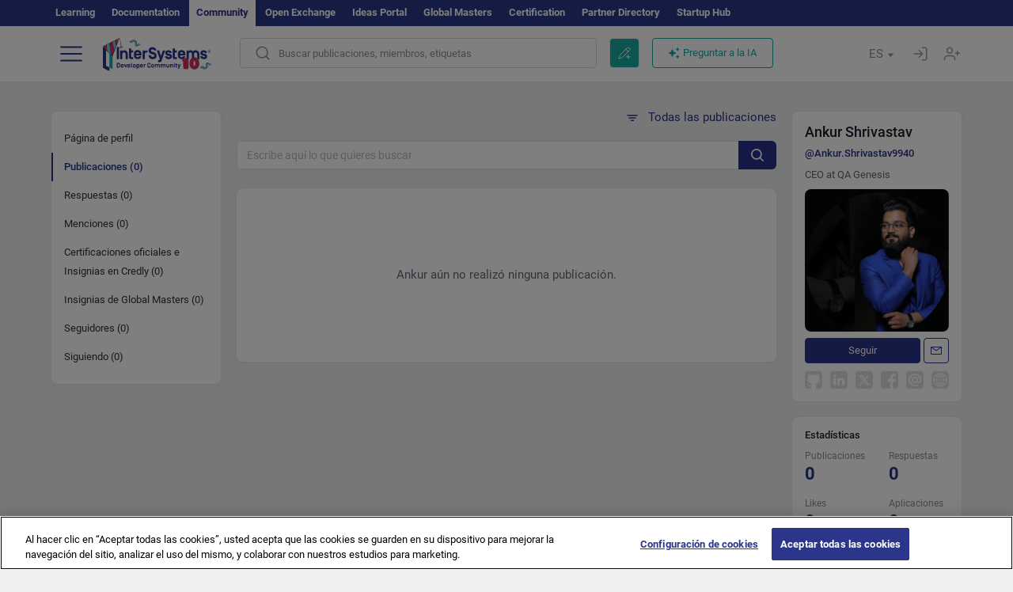

--- FILE ---
content_type: image/svg+xml
request_url: https://es.community.intersystems.com/sites/all/themes/intersys/svg/sorting.svg
body_size: 87
content:
<svg width="16" height="16" viewBox="0 0 16 16" fill="none" xmlns="http://www.w3.org/2000/svg">
<path d="M2 4.66667H14" stroke="#2B3589" stroke-width="1.5" stroke-linecap="round"/>
<path d="M4 8H12" stroke="#2B3589" stroke-width="1.5" stroke-linecap="round"/>
<path d="M6.66797 11.3333H9.33464" stroke="#2B3589" stroke-width="1.5" stroke-linecap="round"/>
</svg>
